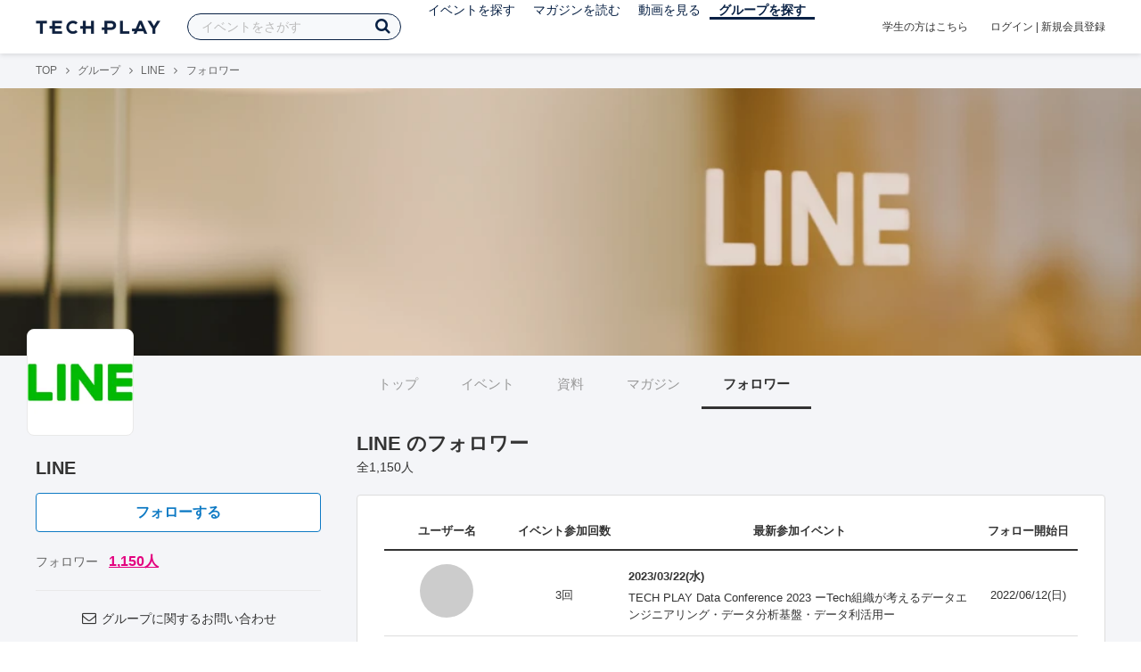

--- FILE ---
content_type: text/html; charset=UTF-8
request_url: https://techplay.jp/community/line/follower?page=1
body_size: 9834
content:
<!DOCTYPE html>
<html lang="ja">
<head>
    <meta charset="utf-8">
    <script>
    var dataLayer = dataLayer || [];
            dataLayer.push({ 'login': 'no', 'user_id': null });
    
    (function(w,d,s,l,i){w[l]=w[l]||[];w[l].push({'gtm.start':
        new Date().getTime(),event:'gtm.js'});var f=d.getElementsByTagName(s)[0],
        j=d.createElement(s),dl=l!='dataLayer'?'&l='+l:'';j.async=true;j.src=
        '//www.googletagmanager.com/gtm.js?id='+i+dl;f.parentNode.insertBefore(j,f);
    })(window,document,'script','dataLayer','GTM-K37XWQ');
</script>    <link rel="canonical" href="https://techplay.jp/community/line/follower" />
    <title>フォロワー｜LINEのイベント・技術情報 - TECH PLAY［テックプレイ］</title>
    <meta name="author" content="TECH PLAY">
    <meta name="keywords" content="TECH PLAY,テックプレイ,IT勉強会,ITセミナー,ITイベント,エンジニア勉強会,技術勉強会,IT勉強会カレンダー">
    <meta name="description" content="LINEに関するフォロワー情報をまとめたページです。">
    <meta property="fb:app_id" content="703735426307641" />
    <meta property="og:type" content="article" />
    <meta property="og:title" content="フォロワー｜LINEのイベント・技術情報 - TECH PLAY［テックプレイ］" />
    <meta property="og:description" content="LINEに関するフォロワー情報をまとめたページです。"/>
    <meta property="og:image" content="https://s3.techplay.jp/tp-images/organizer/df518276d43f6ec23dd1c79a352da30e0ab0640a.png?w=160" />
    <meta property="og:url" content="https://techplay.jp/community/line/follower" />
    <meta property="og:site_name" content="TECH PLAY" />
    <meta property="og:locale" content="ja_JP" />
    <meta name="twitter:card" content="summary">
    <meta name="twitter:site" content="@techplayjp">
    <meta name="twitter:title" content="フォロワー｜LINEのイベント・技術情報 - TECH PLAY［テックプレイ］">
    <meta name="twitter:description" content="LINEに関するフォロワー情報をまとめたページです。">
    <meta name="twitter:image:src" content="https://s3.techplay.jp/tp-images/organizer/df518276d43f6ec23dd1c79a352da30e0ab0640a.png?w=160">

    
    <meta name="csrf-token" content="UQzkromPF5tCjtDODEY95pgBMkEhCDXeqixN5Uxi">
    <meta name="viewport" content="width=device-width, maximum-scale=1">
    <link rel="icon" type="image/x-icon" href="https://files.techplay.jp/ZXTC246WG/images/favicon.ico">
    <link rel="apple-touch-icon" sizes="144x144" href="https://files.techplay.jp/ZXTC246WG/images/icon/apple-touch-icon-144.png">
    <link rel="apple-touch-icon" sizes="152x152" href="https://files.techplay.jp/ZXTC246WG/images/icon/apple-touch-icon-152.png">
    <link rel="apple-touch-icon" sizes="180x180" href="https://files.techplay.jp/ZXTC246WG/images/icon/apple-touch-icon-180.png">
    <link rel="manifest" href="https://files.techplay.jp/ZXTC246WG/manifest.json">
    <link href="https://fonts.googleapis.com/css?family=Noto+Sans+JP:400,700&amp;subset=japanese" rel="stylesheet">
    <link rel="stylesheet" href="https://files.techplay.jp/ZXTC246WG/css/frontend.css">
</head>
<body>
<noscript>
    <iframe src="//www.googletagmanager.com/ns.html?id=GTM-K37XWQ"
        height="0" width="0" style="display:none;visibility:hidden"></iframe>
</noscript><script>window.fbAsyncInit = function() {FB.init({appId:'703735426307641',xfbml:true,version:'v18.0'});};</script>
<script async defer crossorigin="anonymous" src="https://connect.facebook.net/ja_JP/sdk.js"></script>
<div class="wrap-owner-body" id="mainContentArea">

<header id="js-pageheader" class="pageheader">
    <div class="pageheader-inner">
        <div class="pageheader-col">
            <div class="pageheader-logo">
                <a href="https://techplay.jp"><img src="https://files.techplay.jp/ZXTC246WG/images/logo.png" alt="TECH PLAY"></a>
            </div>
            <div class="pageheader-search">
    <form method="get" name="event" action="https://techplay.jp/event/search">
        <input id="kw_search" type="text" class="pageheader-search-input" name="keyword" autocomplete="off" placeholder="イベントをさがす" value="">
        <button id="searchBtn" class="pageheader-search-btn" type="submit">
            <i class="fa fa-search" aria-label="キーワード検索"></i>
        </button>
    </form>
    <div id="suggest" style="display: none;"></div>
    </div>
            <nav class="pageheader-nav">
                <ul class="pageheader-nav-list">
                    <li class="pageheader-dropdown ">
                        <a href="https://techplay.jp/event">イベントを探す</a>
                        <ul class="pageheader-dropdown-content">
                            <li class=""><a href="https://techplay.jp/event/today">本日開催のイベント</a></li>
                            <li class=""><a href="https://techplay.jp/event/tomorrow">明日開催のイベント</a></li>
                            <li class=""><a href="https://techplay.jp/ranking/future_event">ランキング</a></li>
                            <li class=""><a href="https://techplay.jp/calendar">カレンダー</a></li>
                        </ul>
                    </li>
                    <li class="pageheader-dropdown ">
                        <a href="https://techplay.jp/column">マガジンを読む</a>
                        <ul class="pageheader-dropdown-content">
                            <li class=""><a href="https://techplay.jp/column">マガジン</a></li>
                            <li class=""><a href="https://techplay.jp/blog">技術ブログ</a></li>
                            <li class=""><a href="https://techplay.jp/book">書籍</a></li>
                        </ul>
                    </li>
                    <li class="">
                        <a href="https://techplay.jp/video">動画を見る</a>
                    </li>
                    <li class="pageheader-dropdown pageheader-nav-current">
                        <a href="https://techplay.jp/community">グループを探す</a>
                        <ul class="pageheader-dropdown-content">
                            <li class=""><a href="https://techplay.jp/community_entry">グループを作る</a></li>
                            <li><a href="https://owner.techplay.jp" target="_blank">イベント作成・管理</a></li>
                        </ul>
                    </li>
                </ul>
            </nav>
        </div>
        <div class="pageheader-col">
            <div class="pageheader-student">
                <a href="https://techplay.jp/student">学生の方はこちら</a>
            </div>
                            <div class="pageheader-login">
                    <a href="https://techplay.jp/login">ログイン</a>  |  <a href="https://techplay.jp/user/signup">新規会員登録</a>
                </div>
                    </div>
    </div>
</header>

<section class="wrap-body-bg">

        <div class="breadcrumbs" role="navigation">
    <ul class="breadcrumbs-inner">
        <li class="breadcrumbs-item"><a href="https://techplay.jp">TOP</a></li>
                                    <li class="breadcrumbs-item"><a href="https://techplay.jp/community">グループ</a></li>
                            <li class="breadcrumbs-item"><a href="https://techplay.jp/community/line">LINE</a></li>
                            <li class="breadcrumbs-item">フォロワー</li>
    </ul>
</div>

<script type="application/ld+json">
{
    "@context": "https:\/\/schema.org",
    "@type": "BreadcrumbList",
    "itemListElement": [
        {
            "@type": "ListItem",
            "position": 1,
            "name": "TOP",
            "item": "https:\/\/techplay.jp"
        },
        {
            "@type": "ListItem",
            "position": 2,
            "name": "\u30b0\u30eb\u30fc\u30d7",
            "item": "https:\/\/techplay.jp\/community"
        },
        {
            "@type": "ListItem",
            "position": 3,
            "name": "LINE",
            "item": "https:\/\/techplay.jp\/community\/line"
        },
        {
            "@type": "ListItem",
            "position": 4,
            "name": "\u30d5\u30a9\u30ed\u30ef\u30fc",
            "item": "https:\/\/techplay.jp\/community\/line\/follower"
        }
    ]
}
</script>

        <div class="wrap-cover">
        <div class="cover" style="background-image: url('https://s3.techplay.jp/tp-images/organizer/4e6b36513f7d8da7c36e8956154736f91a5ceb8d.png?w=1920'); background-color: ;"></div>
</div>

        <div class="wrap-content">
                <div id="side-content">
    <div class="owner-brand-logo" style="background-image:url('https://s3.techplay.jp/tp-images/organizer/df518276d43f6ec23dd1c79a352da30e0ab0640a.png?w=160');"></div>
    <div class="box-profile" style="margin-top: 110px;">
        <div class="name">
            <div class="owner-name">LINE</div>
                            <div class="owner-follow-btn">
                    <a class="followWithLoginBtn" href="https://techplay.jp/login">フォローする</a>
                </div>
                        <div class="owner-follower">フォロワー
                                    <a class="owner-follower-count" href="https://techplay.jp/community/line/follower" data-community-follower-count="2532">1,150人</a>
                            </div>
        </div>
        <div class="box-profile-sub">
            <div class="account">
                                                                                            </div>
                                </div>
    </div>

    
    
    <div class="group-contact">
        <a href="https://techplay.jp/community/line/contact">
            <i class="fa fa-envelope-o fa-fw"></i> グループに関するお問い合わせ
        </a>
    </div>
</div>
                <div id="main-content">
                        <ul class="owner-tab-menu">
    <li><a href="https://techplay.jp/community/line">トップ</a></li>
            <li><a href="https://techplay.jp/community/line/event">イベント</a></li>
                <li><a href="https://techplay.jp/community/line/report">資料</a></li>
                <li><a href="https://techplay.jp/community/line/column">マガジン</a></li>
                <li class="active"><a href="#">フォロワー</a></li>
    </ul>
            <article class="ownerPage">
                <h1 class="content-heading">LINE のフォロワー</h1>
                <div class="content-info">
                    <div class="content-num">全1,150人</div>
                </div>
                <div class="follower-list">
                                    <table>
                        <thead>
                            <tr class="follower-list-header">
                                <th class="text-center">ユーザー名</th>
                                <th class="text-center">イベント参加回数</th>
                                <th class="text-center">最新参加イベント</th>
                                <th class="text-center">フォロー開始日</th>
                            </tr>
                        </thead>
                        <tbody>
                                                                            <tr class="follower-list-item">
                                <td>
                                    <div class="follower-list-user">
                                        <a
                                            class="follower-list-icon"
                                            href="https://techplay.jp/user/0c4d64d351a71"
                                            style="background-image:url(https://graph.facebook.com/v5.0/802631876502225/picture?type=normal);"                                         ></a>
                                                                                <div class="follower-list-sns">
                                                                                                                                                                            </div>
                                    </div>
                                </td>
                                <td class="follower-list-text">3回</td>
                                <td class="follower-list-text">
                                                                    <div class=" text-left">
                                        <div class="follower-list-text-label">2023/03/22(水)</div>
                                        <a href="https://techplay.jp/event/892259">TECH PLAY Data Conference 2023 ーTech組織が考えるデータエンジニアリング・データ分析基盤・データ利活用ー</a>
                                    </div>
                                                                </td>
                                <td class="follower-list-text">2022/06/12(日)</td>
                            </tr>
                                                    <tr class="follower-list-item">
                                <td>
                                    <div class="follower-list-user">
                                        <a
                                            class="follower-list-icon"
                                            href="https://techplay.jp/user/ea31051275376"
                                            style="background-image:url(https://files.techplay.jp/ZXTC246WG/images/top/photo_none_b.png);"                                         ></a>
                                                                                <div class="follower-list-sns">
                                                                                                                                                                            </div>
                                    </div>
                                </td>
                                <td class="follower-list-text">3回</td>
                                <td class="follower-list-text">
                                                                    <div class=" text-left">
                                        <div class="follower-list-text-label">2023/03/22(水)</div>
                                        <a href="https://techplay.jp/event/892259">TECH PLAY Data Conference 2023 ーTech組織が考えるデータエンジニアリング・データ分析基盤・データ利活用ー</a>
                                    </div>
                                                                </td>
                                <td class="follower-list-text">2019/08/05(月)</td>
                            </tr>
                                                    <tr class="follower-list-item">
                                <td>
                                    <div class="follower-list-user">
                                        <a
                                            class="follower-list-icon"
                                            href="https://techplay.jp/user/74c9fa1bcee01"
                                            style="background-image:url(https://graph.facebook.com/v2.6/100002119417490/picture?type=normal);"                                         ></a>
                                                                                <div class="follower-list-sns">
                                                                                                                                                                            </div>
                                    </div>
                                </td>
                                <td class="follower-list-text">3回</td>
                                <td class="follower-list-text">
                                                                    <div class=" text-left">
                                        <div class="follower-list-text-label">2022/06/28(火)</div>
                                        <a href="https://techplay.jp/event/860202">新規事業プロダクト開発時の技術選定どうやった？ -カケハシ&times;LINE&times;BASEの開発者が振り返る技術選定プロセスと内省-</a>
                                    </div>
                                                                </td>
                                <td class="follower-list-text">2019/08/12(月)</td>
                            </tr>
                                                    <tr class="follower-list-item">
                                <td>
                                    <div class="follower-list-user">
                                        <a
                                            class="follower-list-icon"
                                            href="https://techplay.jp/user/ce7951cfd512a"
                                            style="background-image:url(https://s3.techplay.jp/tp-images/profile/0f0df4887f61300ae77233b5c907b98fb340f231.jpg);"                                         ></a>
                                                                                <div class="follower-list-sns">
                                                                                                                                                                            </div>
                                    </div>
                                </td>
                                <td class="follower-list-text">3回</td>
                                <td class="follower-list-text">
                                                                    <div class=" text-left">
                                        <div class="follower-list-text-label">2023/03/22(水)</div>
                                        <a href="https://techplay.jp/event/892259">TECH PLAY Data Conference 2023 ーTech組織が考えるデータエンジニアリング・データ分析基盤・データ利活用ー</a>
                                    </div>
                                                                </td>
                                <td class="follower-list-text">2019/08/08(木)</td>
                            </tr>
                                                    <tr class="follower-list-item">
                                <td>
                                    <div class="follower-list-user">
                                        <a
                                            class="follower-list-icon"
                                            href="https://techplay.jp/user/f4cf7923a4f54"
                                            style="background-image:url(https://lh6.googleusercontent.com/-RB6vwgLCwD4/AAAAAAAAAAI/AAAAAAAAAAA/ACHi3rdDhxKvNZp1NzRYzTEG7xHOIz5LKw/photo.jpg);"                                         ></a>
                                                                                <div class="follower-list-sns">
                                                                                                                                                                            </div>
                                    </div>
                                </td>
                                <td class="follower-list-text">2回</td>
                                <td class="follower-list-text">
                                                                    <div class=" text-left">
                                        <div class="follower-list-text-label">2022/06/28(火)</div>
                                        <a href="https://techplay.jp/event/860202">新規事業プロダクト開発時の技術選定どうやった？ -カケハシ&times;LINE&times;BASEの開発者が振り返る技術選定プロセスと内省-</a>
                                    </div>
                                                                </td>
                                <td class="follower-list-text">2019/06/20(木)</td>
                            </tr>
                                                    <tr class="follower-list-item">
                                <td>
                                    <div class="follower-list-user">
                                        <a
                                            class="follower-list-icon"
                                            href="https://techplay.jp/user/4454ce94b2acd"
                                            style="background-image:url(https://pbs.twimg.com/profile_images/599914220235304960/MZ2HRT10_normal.jpg);"                                         ></a>
                                                                                <div class="follower-list-sns">
                                                                                                                                                                            </div>
                                    </div>
                                </td>
                                <td class="follower-list-text">2回</td>
                                <td class="follower-list-text">
                                                                    <div class=" text-left">
                                        <div class="follower-list-text-label">2023/03/22(水)</div>
                                        <a href="https://techplay.jp/event/892259">TECH PLAY Data Conference 2023 ーTech組織が考えるデータエンジニアリング・データ分析基盤・データ利活用ー</a>
                                    </div>
                                                                </td>
                                <td class="follower-list-text">2021/09/18(土)</td>
                            </tr>
                                                    <tr class="follower-list-item">
                                <td>
                                    <div class="follower-list-user">
                                        <a
                                            class="follower-list-icon"
                                            href="https://techplay.jp/user/3be664b9399c9"
                                            style="background-image:url(https://files.techplay.jp/ZXTC246WG/images/top/photo_none_b.png);"                                         ></a>
                                                                                <div class="follower-list-sns">
                                                                                                                                                                            </div>
                                    </div>
                                </td>
                                <td class="follower-list-text">2回</td>
                                <td class="follower-list-text">
                                                                    <div class=" text-left">
                                        <div class="follower-list-text-label">2019/09/25(水)</div>
                                        <a href="https://techplay.jp/event/750454">正解のない、エンジニアリング組織のマネジメントについて考える！〜メルペイ＆LINE&amp;楽天で起こったツラい＆エモいリアルな話〜</a>
                                    </div>
                                                                </td>
                                <td class="follower-list-text">2019/08/05(月)</td>
                            </tr>
                                                    <tr class="follower-list-item">
                                <td>
                                    <div class="follower-list-user">
                                        <a
                                            class="follower-list-icon"
                                            href="https://techplay.jp/user/c7a9aa2ff6d3e"
                                            style="background-image:url(https://lh5.googleusercontent.com/-SDLpUo7xcgM/AAAAAAAAAAI/AAAAAAAAAAA/ACHi3rdpaXR1xjWH5kRTemjuvq_iZtyE_A/photo.jpg);"                                         ></a>
                                                                                <div class="follower-list-sns">
                                                                                                                                                                            </div>
                                    </div>
                                </td>
                                <td class="follower-list-text">2回</td>
                                <td class="follower-list-text">
                                                                    <div class=" text-left">
                                        <div class="follower-list-text-label">2019/09/25(水)</div>
                                        <a href="https://techplay.jp/event/750454">正解のない、エンジニアリング組織のマネジメントについて考える！〜メルペイ＆LINE&amp;楽天で起こったツラい＆エモいリアルな話〜</a>
                                    </div>
                                                                </td>
                                <td class="follower-list-text">2019/08/14(水)</td>
                            </tr>
                                                    <tr class="follower-list-item">
                                <td>
                                    <div class="follower-list-user">
                                        <a
                                            class="follower-list-icon"
                                            href="https://techplay.jp/user/9ef83be0a5c90"
                                            style="background-image:url(https://graph.facebook.com/v5.0/100003320961778/picture?type=normal);"                                         ></a>
                                                                                <div class="follower-list-sns">
                                                                                                                                                                            </div>
                                    </div>
                                </td>
                                <td class="follower-list-text">2回</td>
                                <td class="follower-list-text">
                                                                    <div class=" text-left">
                                        <div class="follower-list-text-label">2019/10/05(土)</div>
                                        <a href="https://techplay.jp/event/747501">【UIターン歓迎】福岡・京都の開発拠点事情を公開！ -LINEエンジニアが組織体制、開発プロジェクト、エリア事情を語ります-</a>
                                    </div>
                                                                </td>
                                <td class="follower-list-text">2019/08/02(金)</td>
                            </tr>
                                                    <tr class="follower-list-item">
                                <td>
                                    <div class="follower-list-user">
                                        <a
                                            class="follower-list-icon"
                                            href="https://techplay.jp/user/f38a6862ae083"
                                            style="background-image:url(https://graph.facebook.com/v5.0/1501224046622794/picture?type=normal);"                                         ></a>
                                                                                <div class="follower-list-sns">
                                                                                                                                                                            </div>
                                    </div>
                                </td>
                                <td class="follower-list-text">2回</td>
                                <td class="follower-list-text">
                                                                    <div class=" text-left">
                                        <div class="follower-list-text-label">2023/03/22(水)</div>
                                        <a href="https://techplay.jp/event/892259">TECH PLAY Data Conference 2023 ーTech組織が考えるデータエンジニアリング・データ分析基盤・データ利活用ー</a>
                                    </div>
                                                                </td>
                                <td class="follower-list-text">2022/06/03(金)</td>
                            </tr>
                                                    <tr class="follower-list-item">
                                <td>
                                    <div class="follower-list-user">
                                        <a
                                            class="follower-list-icon"
                                            href="https://techplay.jp/user/134700f37f4a8"
                                            style="background-image:url(https://graph.facebook.com/v5.0/790971101044487/picture?type=normal);"                                         ></a>
                                                                                <div class="follower-list-sns">
                                                                                                                                                                            </div>
                                    </div>
                                </td>
                                <td class="follower-list-text">2回</td>
                                <td class="follower-list-text">
                                                                    <div class=" text-left">
                                        <div class="follower-list-text-label">2019/09/25(水)</div>
                                        <a href="https://techplay.jp/event/750454">正解のない、エンジニアリング組織のマネジメントについて考える！〜メルペイ＆LINE&amp;楽天で起こったツラい＆エモいリアルな話〜</a>
                                    </div>
                                                                </td>
                                <td class="follower-list-text">2019/08/16(金)</td>
                            </tr>
                                                    <tr class="follower-list-item">
                                <td>
                                    <div class="follower-list-user">
                                        <a
                                            class="follower-list-icon"
                                            href="https://techplay.jp/user/ed1a080eda910"
                                            style="background-image:url(https://lh3.googleusercontent.com/-XdUIqdMkCWA/AAAAAAAAAAI/AAAAAAAAAAA/4252rscbv5M/photo.jpg?sz=50);"                                         ></a>
                                                                                <div class="follower-list-sns">
                                                                                                                                                                            </div>
                                    </div>
                                </td>
                                <td class="follower-list-text">2回</td>
                                <td class="follower-list-text">
                                                                    <div class=" text-left">
                                        <div class="follower-list-text-label">2019/09/25(水)</div>
                                        <a href="https://techplay.jp/event/750454">正解のない、エンジニアリング組織のマネジメントについて考える！〜メルペイ＆LINE&amp;楽天で起こったツラい＆エモいリアルな話〜</a>
                                    </div>
                                                                </td>
                                <td class="follower-list-text">2019/09/17(火)</td>
                            </tr>
                                                    <tr class="follower-list-item">
                                <td>
                                    <div class="follower-list-user">
                                        <a
                                            class="follower-list-icon"
                                            href="https://techplay.jp/user/5fbd6bc2bcf87"
                                            style="background-image:url(https://lh6.googleusercontent.com/-JlkCeRo9DnQ/AAAAAAAAAAI/AAAAAAAANWc/JMcnOFDEHvU/s50/photo.jpg);"                                         ></a>
                                                                                <div class="follower-list-sns">
                                                                                                                                                                            </div>
                                    </div>
                                </td>
                                <td class="follower-list-text">2回</td>
                                <td class="follower-list-text">
                                                                    <div class=" text-left">
                                        <div class="follower-list-text-label">2019/10/05(土)</div>
                                        <a href="https://techplay.jp/event/747501">【UIターン歓迎】福岡・京都の開発拠点事情を公開！ -LINEエンジニアが組織体制、開発プロジェクト、エリア事情を語ります-</a>
                                    </div>
                                                                </td>
                                <td class="follower-list-text">2019/08/08(木)</td>
                            </tr>
                                                    <tr class="follower-list-item">
                                <td>
                                    <div class="follower-list-user">
                                        <a
                                            class="follower-list-icon"
                                            href="https://techplay.jp/user/847ca288fc2d5"
                                            style="background-image:url(https://graph.facebook.com/v5.0/2019856131430611/picture?type=normal);"                                         ></a>
                                                                                <a class="follower-list-name" href="https://techplay.jp/user/847ca288fc2d5">Akira Kawai</a>
                                                                                <div class="follower-list-sns">
                                                                                            <a href="https://x.com/Le0_Rosso" title="X"><i class="fa fa-twitter fa-fw"></i></a>
                                                                                                                                                                            </div>
                                    </div>
                                </td>
                                <td class="follower-list-text">2回</td>
                                <td class="follower-list-text">
                                                                    <div class=" text-left">
                                        <div class="follower-list-text-label">2019/08/31(土)</div>
                                        <a href="https://techplay.jp/event/743863">「京都の技術/暮らし/はたらく」について考えるEngineer Meetup 〜技術、コミュニティ、生活、仕事などリアルな情報を公開します〜</a>
                                    </div>
                                                                </td>
                                <td class="follower-list-text">2019/08/18(日)</td>
                            </tr>
                                                    <tr class="follower-list-item">
                                <td>
                                    <div class="follower-list-user">
                                        <a
                                            class="follower-list-icon"
                                            href="https://techplay.jp/user/f959721941da5"
                                            style="background-image:url(https://abs.twimg.com/sticky/default_profile_images/default_profile_normal.png);"                                         ></a>
                                                                                <div class="follower-list-sns">
                                                                                                                                                                            </div>
                                    </div>
                                </td>
                                <td class="follower-list-text">2回</td>
                                <td class="follower-list-text">
                                                                    <div class=" text-left">
                                        <div class="follower-list-text-label">2019/09/25(水)</div>
                                        <a href="https://techplay.jp/event/750454">正解のない、エンジニアリング組織のマネジメントについて考える！〜メルペイ＆LINE&amp;楽天で起こったツラい＆エモいリアルな話〜</a>
                                    </div>
                                                                </td>
                                <td class="follower-list-text">2019/08/30(金)</td>
                            </tr>
                                                    <tr class="follower-list-item">
                                <td>
                                    <div class="follower-list-user">
                                        <a
                                            class="follower-list-icon"
                                            href="https://techplay.jp/user/55c61ed23a817"
                                            style="background-image:url(https://graph.facebook.com/v5.0/1577543229086150/picture?type=normal);"                                         ></a>
                                                                                <div class="follower-list-sns">
                                                                                                                                                                            </div>
                                    </div>
                                </td>
                                <td class="follower-list-text">2回</td>
                                <td class="follower-list-text">
                                                                    <div class=" text-left">
                                        <div class="follower-list-text-label">2023/03/22(水)</div>
                                        <a href="https://techplay.jp/event/892259">TECH PLAY Data Conference 2023 ーTech組織が考えるデータエンジニアリング・データ分析基盤・データ利活用ー</a>
                                    </div>
                                                                </td>
                                <td class="follower-list-text">2022/06/28(火)</td>
                            </tr>
                                                    <tr class="follower-list-item">
                                <td>
                                    <div class="follower-list-user">
                                        <a
                                            class="follower-list-icon"
                                            href="https://techplay.jp/user/246371fe9045e"
                                            style="background-image:url(https://files.techplay.jp/ZXTC246WG/images/top/photo_none_b.png);"                                         ></a>
                                                                                <div class="follower-list-sns">
                                                                                                                                                                            </div>
                                    </div>
                                </td>
                                <td class="follower-list-text">2回</td>
                                <td class="follower-list-text">
                                                                    <div class=" text-left">
                                        <div class="follower-list-text-label">2023/03/22(水)</div>
                                        <a href="https://techplay.jp/event/892259">TECH PLAY Data Conference 2023 ーTech組織が考えるデータエンジニアリング・データ分析基盤・データ利活用ー</a>
                                    </div>
                                                                </td>
                                <td class="follower-list-text">2019/08/18(日)</td>
                            </tr>
                                                    <tr class="follower-list-item">
                                <td>
                                    <div class="follower-list-user">
                                        <a
                                            class="follower-list-icon"
                                            href="https://techplay.jp/user/079c9ffd25e02"
                                            style="background-image:url(https://avatars.githubusercontent.com/u/18240952?v=4);"                                         ></a>
                                                                                <div class="follower-list-sns">
                                                                                                                                                                            </div>
                                    </div>
                                </td>
                                <td class="follower-list-text">2回</td>
                                <td class="follower-list-text">
                                                                    <div class=" text-left">
                                        <div class="follower-list-text-label">2023/03/22(水)</div>
                                        <a href="https://techplay.jp/event/892259">TECH PLAY Data Conference 2023 ーTech組織が考えるデータエンジニアリング・データ分析基盤・データ利活用ー</a>
                                    </div>
                                                                </td>
                                <td class="follower-list-text">2022/06/02(木)</td>
                            </tr>
                                                    <tr class="follower-list-item">
                                <td>
                                    <div class="follower-list-user">
                                        <a
                                            class="follower-list-icon"
                                            href="https://techplay.jp/user/6ab0b73ddd290"
                                            style="background-image:url(https://files.techplay.jp/ZXTC246WG/images/top/photo_none_b.png);"                                         ></a>
                                                                                <div class="follower-list-sns">
                                                                                                                                                                            </div>
                                    </div>
                                </td>
                                <td class="follower-list-text">2回</td>
                                <td class="follower-list-text">
                                                                    <div class=" text-left">
                                        <div class="follower-list-text-label">2023/03/22(水)</div>
                                        <a href="https://techplay.jp/event/892259">TECH PLAY Data Conference 2023 ーTech組織が考えるデータエンジニアリング・データ分析基盤・データ利活用ー</a>
                                    </div>
                                                                </td>
                                <td class="follower-list-text">2019/09/18(水)</td>
                            </tr>
                                                    <tr class="follower-list-item">
                                <td>
                                    <div class="follower-list-user">
                                        <a
                                            class="follower-list-icon"
                                            href="https://techplay.jp/user/519a0743d8491"
                                            style="background-image:url(https://files.techplay.jp/ZXTC246WG/images/top/photo_none_b.png);"                                         ></a>
                                                                                <div class="follower-list-sns">
                                                                                                                                                                            </div>
                                    </div>
                                </td>
                                <td class="follower-list-text">2回</td>
                                <td class="follower-list-text">
                                                                    <div class=" text-left">
                                        <div class="follower-list-text-label">2023/03/22(水)</div>
                                        <a href="https://techplay.jp/event/892259">TECH PLAY Data Conference 2023 ーTech組織が考えるデータエンジニアリング・データ分析基盤・データ利活用ー</a>
                                    </div>
                                                                </td>
                                <td class="follower-list-text">2022/06/20(月)</td>
                            </tr>
                                                    <tr class="follower-list-item">
                                <td>
                                    <div class="follower-list-user">
                                        <a
                                            class="follower-list-icon"
                                            href="https://techplay.jp/user/b50330117f728"
                                            style="background-image:url(https://avatars.githubusercontent.com/u/7159697?v=4);"                                         ></a>
                                                                                <div class="follower-list-sns">
                                                                                                                                                                            </div>
                                    </div>
                                </td>
                                <td class="follower-list-text">2回</td>
                                <td class="follower-list-text">
                                                                    <div class=" text-left">
                                        <div class="follower-list-text-label">2023/03/22(水)</div>
                                        <a href="https://techplay.jp/event/892259">TECH PLAY Data Conference 2023 ーTech組織が考えるデータエンジニアリング・データ分析基盤・データ利活用ー</a>
                                    </div>
                                                                </td>
                                <td class="follower-list-text">2022/06/16(木)</td>
                            </tr>
                                                    <tr class="follower-list-item">
                                <td>
                                    <div class="follower-list-user">
                                        <a
                                            class="follower-list-icon"
                                            href="https://techplay.jp/user/2b2dbb054cd99"
                                            style="background-image:url(https://graph.facebook.com/v5.0/1894670904196075/picture?type=normal);"                                         ></a>
                                                                                <div class="follower-list-sns">
                                                                                                                                                                            </div>
                                    </div>
                                </td>
                                <td class="follower-list-text">2回</td>
                                <td class="follower-list-text">
                                                                    <div class=" text-left">
                                        <div class="follower-list-text-label">2022/06/28(火)</div>
                                        <a href="https://techplay.jp/event/860202">新規事業プロダクト開発時の技術選定どうやった？ -カケハシ&times;LINE&times;BASEの開発者が振り返る技術選定プロセスと内省-</a>
                                    </div>
                                                                </td>
                                <td class="follower-list-text">2019/09/24(火)</td>
                            </tr>
                                                    <tr class="follower-list-item">
                                <td>
                                    <div class="follower-list-user">
                                        <a
                                            class="follower-list-icon"
                                            href="https://techplay.jp/user/d0710d0bc499c"
                                            style="background-image:url(https://s3.techplay.jp/tp-images/profile/5ce18860fd2295fd36583c78c910011fe5b5a745.jpg);"                                         ></a>
                                                                                <div class="follower-list-sns">
                                                                                            <a href="https://x.com/098_098_ive" title="X"><i class="fa fa-twitter fa-fw"></i></a>
                                                                                                                                        <a href="https://www.facebook.com/YudaiFurukawa624" title="Facebook"><i class="fa fa-facebook fa-fw"></i></a>
                                                                                                                                </div>
                                    </div>
                                </td>
                                <td class="follower-list-text">2回</td>
                                <td class="follower-list-text">
                                                                    <div class=" text-left">
                                        <div class="follower-list-text-label">2023/03/22(水)</div>
                                        <a href="https://techplay.jp/event/892259">TECH PLAY Data Conference 2023 ーTech組織が考えるデータエンジニアリング・データ分析基盤・データ利活用ー</a>
                                    </div>
                                                                </td>
                                <td class="follower-list-text">2023/03/10(金)</td>
                            </tr>
                                                    <tr class="follower-list-item">
                                <td>
                                    <div class="follower-list-user">
                                        <a
                                            class="follower-list-icon"
                                            href="https://techplay.jp/user/61ad777618d32"
                                            style="background-image:url(https://lh3.googleusercontent.com/-XdUIqdMkCWA/AAAAAAAAAAI/AAAAAAAAAAA/4252rscbv5M/photo.jpg?sz=50);"                                         ></a>
                                                                                <div class="follower-list-sns">
                                                                                                                                                                            </div>
                                    </div>
                                </td>
                                <td class="follower-list-text">2回</td>
                                <td class="follower-list-text">
                                                                    <div class=" text-left">
                                        <div class="follower-list-text-label">2023/03/22(水)</div>
                                        <a href="https://techplay.jp/event/892259">TECH PLAY Data Conference 2023 ーTech組織が考えるデータエンジニアリング・データ分析基盤・データ利活用ー</a>
                                    </div>
                                                                </td>
                                <td class="follower-list-text">2023/03/22(水)</td>
                            </tr>
                                                    <tr class="follower-list-item">
                                <td>
                                    <div class="follower-list-user">
                                        <a
                                            class="follower-list-icon"
                                            href="https://techplay.jp/user/fac5201cbb3ce"
                                            style="background-image:url(https://files.techplay.jp/ZXTC246WG/images/top/photo_none_b.png);"                                         ></a>
                                                                                <div class="follower-list-sns">
                                                                                                                                                                            </div>
                                    </div>
                                </td>
                                <td class="follower-list-text">2回</td>
                                <td class="follower-list-text">
                                                                    <div class=" text-left">
                                        <div class="follower-list-text-label">2023/03/22(水)</div>
                                        <a href="https://techplay.jp/event/892259">TECH PLAY Data Conference 2023 ーTech組織が考えるデータエンジニアリング・データ分析基盤・データ利活用ー</a>
                                    </div>
                                                                </td>
                                <td class="follower-list-text">2021/09/11(土)</td>
                            </tr>
                                                    <tr class="follower-list-item">
                                <td>
                                    <div class="follower-list-user">
                                        <a
                                            class="follower-list-icon"
                                            href="https://techplay.jp/user/0439ea8c89866"
                                            style="background-image:url(https://files.techplay.jp/ZXTC246WG/images/top/photo_none_b.png);"                                         ></a>
                                                                                <div class="follower-list-sns">
                                                                                                                                                                            </div>
                                    </div>
                                </td>
                                <td class="follower-list-text">2回</td>
                                <td class="follower-list-text">
                                                                    <div class=" text-left">
                                        <div class="follower-list-text-label">2019/09/25(水)</div>
                                        <a href="https://techplay.jp/event/750454">正解のない、エンジニアリング組織のマネジメントについて考える！〜メルペイ＆LINE&amp;楽天で起こったツラい＆エモいリアルな話〜</a>
                                    </div>
                                                                </td>
                                <td class="follower-list-text">2019/08/04(日)</td>
                            </tr>
                                                    <tr class="follower-list-item">
                                <td>
                                    <div class="follower-list-user">
                                        <a
                                            class="follower-list-icon"
                                            href="https://techplay.jp/user/613a78d8d4ea1"
                                            style="background-image:url(https://files.techplay.jp/ZXTC246WG/images/top/photo_none_b.png);"                                         ></a>
                                                                                <div class="follower-list-sns">
                                                                                                                                                                            </div>
                                    </div>
                                </td>
                                <td class="follower-list-text">2回</td>
                                <td class="follower-list-text">
                                                                    <div class=" text-left">
                                        <div class="follower-list-text-label">2019/10/23(水)</div>
                                        <a href="https://techplay.jp/event/754083">愛されるプロダクト開発のススメ - ヌーラボ  &times; 福岡銀行 &times;  LINE  &times; 楽天 -</a>
                                    </div>
                                                                </td>
                                <td class="follower-list-text">2019/08/03(土)</td>
                            </tr>
                                                    <tr class="follower-list-item">
                                <td>
                                    <div class="follower-list-user">
                                        <a
                                            class="follower-list-icon"
                                            href="https://techplay.jp/user/bdbfe9baf73c2"
                                            style="background-image:url(https://lh3.googleusercontent.com/a/AATXAJy-6nNlhWmp4erqCvf4-NjuA5mkTT0BblEoKjQF=s96-c);"                                         ></a>
                                                                                <div class="follower-list-sns">
                                                                                                                                                                            </div>
                                    </div>
                                </td>
                                <td class="follower-list-text">2回</td>
                                <td class="follower-list-text">
                                                                    <div class=" text-left">
                                        <div class="follower-list-text-label">2019/08/27(火)</div>
                                        <a href="https://techplay.jp/event/741962">AIプロダクトショーケース -AIを実装したプロダクトの技術大公開-</a>
                                    </div>
                                                                </td>
                                <td class="follower-list-text">2019/08/05(月)</td>
                            </tr>
                                                    <tr class="follower-list-item">
                                <td>
                                    <div class="follower-list-user">
                                        <a
                                            class="follower-list-icon"
                                            href="https://techplay.jp/user/ba510ff2e4cb8"
                                            style="background-image:url(https://files.techplay.jp/ZXTC246WG/images/top/photo_none_b.png);"                                         ></a>
                                                                                <div class="follower-list-sns">
                                                                                                                                                                            </div>
                                    </div>
                                </td>
                                <td class="follower-list-text">2回</td>
                                <td class="follower-list-text">
                                                                    <div class=" text-left">
                                        <div class="follower-list-text-label">2023/03/22(水)</div>
                                        <a href="https://techplay.jp/event/892259">TECH PLAY Data Conference 2023 ーTech組織が考えるデータエンジニアリング・データ分析基盤・データ利活用ー</a>
                                    </div>
                                                                </td>
                                <td class="follower-list-text">2022/06/27(月)</td>
                            </tr>
                                                    <tr class="follower-list-item">
                                <td>
                                    <div class="follower-list-user">
                                        <a
                                            class="follower-list-icon"
                                            href="https://techplay.jp/user/46e9768633c5b"
                                            style="background-image:url(https://graph.facebook.com/v5.0/1585415021566051/picture?type=normal);"                                         ></a>
                                                                                <div class="follower-list-sns">
                                                                                                                                                                            </div>
                                    </div>
                                </td>
                                <td class="follower-list-text">2回</td>
                                <td class="follower-list-text">
                                                                    <div class=" text-left">
                                        <div class="follower-list-text-label">2022/06/28(火)</div>
                                        <a href="https://techplay.jp/event/860202">新規事業プロダクト開発時の技術選定どうやった？ -カケハシ&times;LINE&times;BASEの開発者が振り返る技術選定プロセスと内省-</a>
                                    </div>
                                                                </td>
                                <td class="follower-list-text">2019/09/20(金)</td>
                            </tr>
                                                    <tr class="follower-list-item">
                                <td>
                                    <div class="follower-list-user">
                                        <a
                                            class="follower-list-icon"
                                            href="https://techplay.jp/user/206bf8a48ac1d"
                                            style="background-image:url(https://files.techplay.jp/ZXTC246WG/images/top/photo_none_b.png);"                                         ></a>
                                                                                <div class="follower-list-sns">
                                                                                                                                                                            </div>
                                    </div>
                                </td>
                                <td class="follower-list-text">2回</td>
                                <td class="follower-list-text">
                                                                    <div class=" text-left">
                                        <div class="follower-list-text-label">2019/09/25(水)</div>
                                        <a href="https://techplay.jp/event/750454">正解のない、エンジニアリング組織のマネジメントについて考える！〜メルペイ＆LINE&amp;楽天で起こったツラい＆エモいリアルな話〜</a>
                                    </div>
                                                                </td>
                                <td class="follower-list-text">2019/08/03(土)</td>
                            </tr>
                                                    <tr class="follower-list-item">
                                <td>
                                    <div class="follower-list-user">
                                        <a
                                            class="follower-list-icon"
                                            href="https://techplay.jp/user/5bedb1b9fe558"
                                            style="background-image:url(https://s3.techplay.jp/tp-images/profile/9ad9435f5e156115c46cdbf026a0e47e8477e0a4.jpg);"                                         ></a>
                                                                                <div class="follower-list-sns">
                                                                                            <a href="https://x.com/qatoru" title="X"><i class="fa fa-twitter fa-fw"></i></a>
                                                                                                                                        <a href="https://www.facebook.com/satoru.ishikawa.1983" title="Facebook"><i class="fa fa-facebook fa-fw"></i></a>
                                                                                                                                        <a href="https://github.com/satour" title="GitHub"><i class="fa fa-github fa-fw"></i></a>
                                                                                    </div>
                                    </div>
                                </td>
                                <td class="follower-list-text">2回</td>
                                <td class="follower-list-text">
                                                                    <div class=" text-left">
                                        <div class="follower-list-text-label">2023/03/22(水)</div>
                                        <a href="https://techplay.jp/event/892259">TECH PLAY Data Conference 2023 ーTech組織が考えるデータエンジニアリング・データ分析基盤・データ利活用ー</a>
                                    </div>
                                                                </td>
                                <td class="follower-list-text">2022/06/13(月)</td>
                            </tr>
                                                    <tr class="follower-list-item">
                                <td>
                                    <div class="follower-list-user">
                                        <a
                                            class="follower-list-icon"
                                            href="https://techplay.jp/user/450686fe05d99"
                                            style="background-image:url(https://graph.facebook.com/v5.0/2308131155898739/picture?type=normal);"                                         ></a>
                                                                                <div class="follower-list-sns">
                                                                                                                                                                            </div>
                                    </div>
                                </td>
                                <td class="follower-list-text">2回</td>
                                <td class="follower-list-text">
                                                                    <div class=" text-left">
                                        <div class="follower-list-text-label">2023/03/22(水)</div>
                                        <a href="https://techplay.jp/event/892259">TECH PLAY Data Conference 2023 ーTech組織が考えるデータエンジニアリング・データ分析基盤・データ利活用ー</a>
                                    </div>
                                                                </td>
                                <td class="follower-list-text">2022/06/11(土)</td>
                            </tr>
                                                    <tr class="follower-list-item">
                                <td>
                                    <div class="follower-list-user">
                                        <a
                                            class="follower-list-icon"
                                            href="https://techplay.jp/user/7b2d83e466c12"
                                            style="background-image:url(https://lh5.googleusercontent.com/-sijawEnVHFE/AAAAAAAAAAI/AAAAAAAAAAA/AAKWJJNJ4JRakO6S_wheGT3pWZGBGLaO7Q/photo.jpg);"                                         ></a>
                                                                                <div class="follower-list-sns">
                                                                                                                                                                            </div>
                                    </div>
                                </td>
                                <td class="follower-list-text">2回</td>
                                <td class="follower-list-text">
                                                                    <div class=" text-left">
                                        <div class="follower-list-text-label">2019/09/25(水)</div>
                                        <a href="https://techplay.jp/event/750454">正解のない、エンジニアリング組織のマネジメントについて考える！〜メルペイ＆LINE&amp;楽天で起こったツラい＆エモいリアルな話〜</a>
                                    </div>
                                                                </td>
                                <td class="follower-list-text">2019/08/12(月)</td>
                            </tr>
                                                    <tr class="follower-list-item">
                                <td>
                                    <div class="follower-list-user">
                                        <a
                                            class="follower-list-icon"
                                            href="https://techplay.jp/user/5cf7419699b87"
                                            style="background-image:url(https://files.techplay.jp/ZXTC246WG/images/top/photo_none_b.png);"                                         ></a>
                                                                                <div class="follower-list-sns">
                                                                                                                                                                            </div>
                                    </div>
                                </td>
                                <td class="follower-list-text">2回</td>
                                <td class="follower-list-text">
                                                                    <div class=" text-left">
                                        <div class="follower-list-text-label">2023/03/22(水)</div>
                                        <a href="https://techplay.jp/event/892259">TECH PLAY Data Conference 2023 ーTech組織が考えるデータエンジニアリング・データ分析基盤・データ利活用ー</a>
                                    </div>
                                                                </td>
                                <td class="follower-list-text">2019/09/17(火)</td>
                            </tr>
                                                    <tr class="follower-list-item">
                                <td>
                                    <div class="follower-list-user">
                                        <a
                                            class="follower-list-icon"
                                            href="https://techplay.jp/user/ff9766276c0ff"
                                            style="background-image:url(https://pbs.twimg.com/profile_images/378800000040022699/1388a4a13b4fb0bf888f154a0548c602_normal.png);"                                         ></a>
                                                                                <div class="follower-list-sns">
                                                                                                                                                                            </div>
                                    </div>
                                </td>
                                <td class="follower-list-text">1回</td>
                                <td class="follower-list-text">
                                                                    <div class=" text-left">
                                        <div class="follower-list-text-label">2023/03/22(水)</div>
                                        <a href="https://techplay.jp/event/892259">TECH PLAY Data Conference 2023 ーTech組織が考えるデータエンジニアリング・データ分析基盤・データ利活用ー</a>
                                    </div>
                                                                </td>
                                <td class="follower-list-text">2023/03/19(日)</td>
                            </tr>
                                                    <tr class="follower-list-item">
                                <td>
                                    <div class="follower-list-user">
                                        <a
                                            class="follower-list-icon"
                                            href="https://techplay.jp/user/ece672a7492b7"
                                            style="background-image:url(https://graph.facebook.com/v5.0/10221854469977814/picture?type=normal);"                                         ></a>
                                                                                <div class="follower-list-sns">
                                                                                                                                                                            </div>
                                    </div>
                                </td>
                                <td class="follower-list-text">1回</td>
                                <td class="follower-list-text">
                                                                    <div class=" text-left">
                                        <div class="follower-list-text-label">2023/03/22(水)</div>
                                        <a href="https://techplay.jp/event/892259">TECH PLAY Data Conference 2023 ーTech組織が考えるデータエンジニアリング・データ分析基盤・データ利活用ー</a>
                                    </div>
                                                                </td>
                                <td class="follower-list-text">2023/03/14(火)</td>
                            </tr>
                                                    <tr class="follower-list-item">
                                <td>
                                    <div class="follower-list-user">
                                        <a
                                            class="follower-list-icon"
                                            href="https://techplay.jp/user/ba5f0e513d0d5"
                                            style="background-image:url(https://lh6.googleusercontent.com/-A1KRcATIPhk/AAAAAAAAAAI/AAAAAAAAAAA/APUIFaN5kDmajQ4BUD1e7Vx_CykXDPW54w/mo/photo.jpg?sz=50);"                                         ></a>
                                                                                <div class="follower-list-sns">
                                                                                                                                                                            </div>
                                    </div>
                                </td>
                                <td class="follower-list-text">1回</td>
                                <td class="follower-list-text">
                                                                    <div class=" text-left">
                                        <div class="follower-list-text-label">2023/03/22(水)</div>
                                        <a href="https://techplay.jp/event/892259">TECH PLAY Data Conference 2023 ーTech組織が考えるデータエンジニアリング・データ分析基盤・データ利活用ー</a>
                                    </div>
                                                                </td>
                                <td class="follower-list-text">2023/03/14(火)</td>
                            </tr>
                                                    <tr class="follower-list-item">
                                <td>
                                    <div class="follower-list-user">
                                        <a
                                            class="follower-list-icon"
                                            href="https://techplay.jp/user/c788ffb78b562"
                                            style="background-image:url(https://files.techplay.jp/ZXTC246WG/images/top/photo_none_b.png);"                                         ></a>
                                                                                <div class="follower-list-sns">
                                                                                                                                                                            </div>
                                    </div>
                                </td>
                                <td class="follower-list-text">1回</td>
                                <td class="follower-list-text">
                                                                    <div class=" text-left">
                                        <div class="follower-list-text-label">2023/03/22(水)</div>
                                        <a href="https://techplay.jp/event/892259">TECH PLAY Data Conference 2023 ーTech組織が考えるデータエンジニアリング・データ分析基盤・データ利活用ー</a>
                                    </div>
                                                                </td>
                                <td class="follower-list-text">2023/03/18(土)</td>
                            </tr>
                                                    <tr class="follower-list-item">
                                <td>
                                    <div class="follower-list-user">
                                        <a
                                            class="follower-list-icon"
                                            href="https://techplay.jp/user/903323871ca72"
                                            style="background-image:url(https://lh3.googleusercontent.com/a-/AOh14Gi203lRWW1-UdAZ5DEy5C9UiEG4G3xSLUU00uIk6g);"                                         ></a>
                                                                                <div class="follower-list-sns">
                                                                                                                                                                            </div>
                                    </div>
                                </td>
                                <td class="follower-list-text">1回</td>
                                <td class="follower-list-text">
                                                                    <div class=" text-left">
                                        <div class="follower-list-text-label">2023/03/22(水)</div>
                                        <a href="https://techplay.jp/event/892259">TECH PLAY Data Conference 2023 ーTech組織が考えるデータエンジニアリング・データ分析基盤・データ利活用ー</a>
                                    </div>
                                                                </td>
                                <td class="follower-list-text">2023/03/15(水)</td>
                            </tr>
                                                </tbody>
                    </table>
                                </div>
                                    <div class="pager "> <span class="btn xs on">1</span><a href="https://techplay.jp/community/line/follower?page=2" class="btn xs">2</a><a href="https://techplay.jp/community/line/follower?page=3" class="btn xs">3</a><a href="https://techplay.jp/community/line/follower?page=4" class="btn xs">4</a><a href="https://techplay.jp/community/line/follower?page=5" class="btn xs">5</a><a href="https://techplay.jp/community/line/follower?page=6" class="btn xs">6</a><a href="https://techplay.jp/community/line/follower?page=7" class="btn xs">7</a><a href="https://techplay.jp/community/line/follower?page=8" class="btn xs">8</a><span class="btn xs on pager_disabled">...</span><a href="https://techplay.jp/community/line/follower?page=28" class="btn xs">28</a><a href="https://techplay.jp/community/line/follower?page=29" class="btn xs">29</a> <a href="https://techplay.jp/community/line/follower?page=2" rel="next" class="btn xs">></a></div>
                            </article>
        </div>
    </div>
</section>

<footer class="pageFooter">
        <div class="pageFooter-menu">
    <div class="pageFooter-menu-inner">
        <section class="pageFooter-menu-col">
            <h4 class="pageFooter-menu-title">CONTENTS</h4>
            <ul class="pageFooter-menu-content">
                <li><a href="https://techplay.jp/event">イベント</a></li>
                <li><a href="https://techplay.jp/calendar">カレンダー</a></li>
                <li><a href="https://techplay.jp/column">マガジン</a></li>
                <li><a href="https://techplay.jp/blog">技術ブログ</a></li>
                <li><a href="https://techplay.jp/video">動画</a></li>
                <li><a href="https://techplay.jp/book">書籍</a></li>
                <li><a href="https://techplay.jp/community">グループ</a></li>
                <li><a href="https://techplay.jp/ranking/future_event">ランキング</a></li>
                <li><a href="https://techplay.jp/tag">タグ一覧</a></li>
            </ul>
        </section>
        <section class="pageFooter-menu-col">
            <h4 class="pageFooter-menu-title">TECH PLAY BUSINESS</h4>
            <ul class="pageFooter-menu-content">
                <li><a href="https://business.techplay.jp?utm_campaign=FY24_BRD_Link_TECHPLAYtoBUSINESS&amp;utm_source=techplay&amp;utm_medium=referral&amp;utm_content=footer" target="_blank">TECH PLAY BUSINESSとは？</a></li>
                <li><a href="https://business.techplay.jp/recruit?utm_campaign=FY24_BRD_Link_TECHPLAYtoBUSINESS&amp;utm_source=techplay&amp;utm_medium=referral&amp;utm_content=footer" target="_blank">エンジニア採用</a></li>
                <li><a href="https://business.techplay.jp/academy?utm_campaign=FY24_BRD_Link_TECHPLAYtoBUSINESS&amp;utm_source=techplay&amp;utm_medium=referral&amp;utm_content=footer" target="_blank">DX / デジタル人材育成</a></li>
                <li><a href="https://business.techplay.jp/engineer-bootcamp?utm_campaign=FY24_BRD_Link_TECHPLAYtoBUSINESS&amp;utm_source=techplay&amp;utm_medium=referral&amp;utm_content=footer" target="_blank">エンジニア育成</a></li>
                <li><a href="https://info.techplay.jp/document_mediaguide?utm_campaign=FY24_BRD_LP_TECHPLAYmediaguide&amp;utm_source=techplay&amp;utm_medium=referral&amp;utm_content=footer" target="_blank">広告掲載</a></li>
            </ul>
        </section>
        <section class="pageFooter-menu-col">
            <h4 class="pageFooter-menu-title">ABOUT</h4>
            <ul class="pageFooter-menu-content">
                <li><a href="https://techplay.jp/about">TECH PLAYとは？</a></li>
                <li><a href="https://techplay.jp/information">お知らせ</a></li>
                <li><a href="https://techplay.jp/company">運営会社</a></li>
                <li><a href="https://techplay.jp/faq">よくある質問</a></li>
                <li><a href="https://techplay.jp/community_entry">イベントをはじめる</a></li>
                <li><a href="https://owner.techplay.jp" target="_blank">イベント管理</a></li>
                            </ul>
        </section>
        <section class="pageFooter-menu-col">
            <h4 class="pageFooter-menu-title">POLICY</h4>
            <ul class="pageFooter-menu-content">
                <li><a href="https://techplay.jp/terms_of_use">TECH PLAY サービスユーザー利用規約</a></li>
                <li><a href="https://techplay.jp/privacy">個人情報の取扱いについて</a></li>
                <li><a href="https://techplay.jp/asct">特定商取引に関する法律に基づく表示</a></li>
                <li><a href="https://persol-innovation.co.jp/policy/cookie/">パーソナルデータの外部送信について</a></li>
            </ul>
        </section>
    </div>
</div>
        <div class="pageFooter-info">
    <div class="pageFooter-info-inner">
        <p class="pageFooter-info-copyright"><small>(c) 2026 PERSOL INNOVATION CO., LTD.</small></p>
        <ul class="pageFooter-info-sns">
            <li>
                <a class="pageFooter-info-sns-twitter" href="https://x.com/techplayjp" title="X" target="_blank">
                    <i class="fa fa-twitter" aria-hidden="true"></i>
                </a>
            </li>
            <li>
                <a class="pageFooter-info-sns-facebook" href="https://www.facebook.com/285819165154880" title="Facebookページ" target="_blank">
                    <i class="fa fa-facebook" aria-hidden="true"></i>
                </a>
            </li>
            <li>
                <a class="pageFooter-info-sns-youtube" href="https://www.youtube.com/@techplay4535/videos" title="YouTube" target="_blank">
                    <i class="fa fa-youtube-play" aria-hidden="true"></i>
                </a>
            </li>
            <li>
                <a class="pageFooter-info-sns-rss" href="https://rss.techplay.jp/event/w3c-rss-format/rss.xml" title="新規イベントFeed" target="_blank">
                    <i class="fa fa-rss" aria-hidden="true"></i>
                </a>
            </li>
        </ul>
    </div>
</div>
</footer>

</div>
<div id="js-flash-msg-area" class="flashMessageArea"></div>
<script src="https://files.techplay.jp/ZXTC246WG/js/frontend.js" crossorigin="anonymous"></script>
<script>
    (function() {
        dialog = new Dialog();
        dialog.init();
                    })();
    (function() {
        $('#kw_search')
            .focus(function(){
                $('.pageheader-search-balloon').attr('aria-expanded', 'true');
            }).blur(function(){
                $('.pageheader-search-balloon').attr('aria-expanded', 'false');
            })
            .on('input', function() {
                if ($(this).val()) {
                    $('.pageheader-search-balloon').attr('aria-expanded', 'false');
                } else {
                    $('.pageheader-search-balloon').attr('aria-expanded', 'true');
                }
            });
    })();
</script>
</body>
</html>
